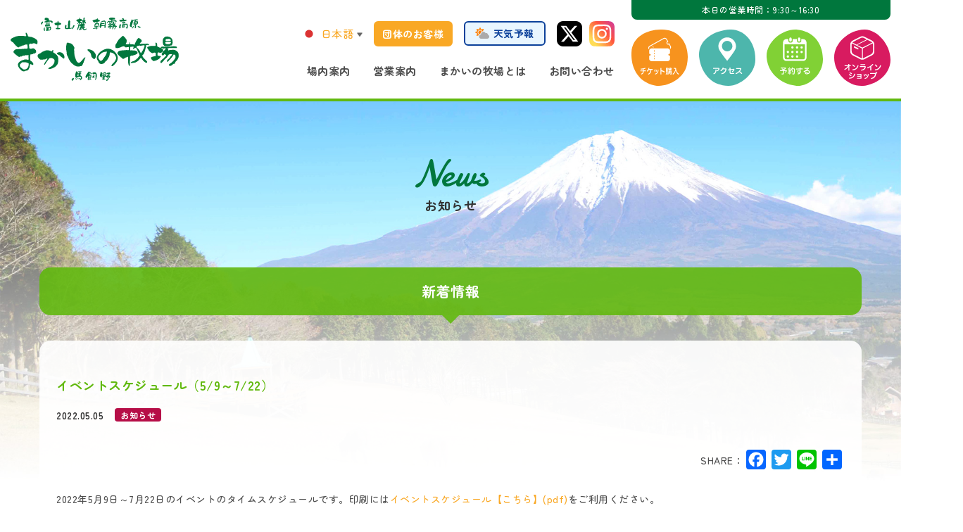

--- FILE ---
content_type: text/html; charset=UTF-8
request_url: https://www.makaino.com/news/%E3%82%A4%E3%83%99%E3%83%B3%E3%83%88%E3%82%B9%E3%82%B1%E3%82%B8%E3%83%A5%E3%83%BC%E3%83%AB%EF%BC%88220509%EF%BD%9E0722%EF%BC%89/
body_size: 11053
content:
<!DOCTYPE html>
<html lang="ja">
<head><!--onamae-->
	<meta charset="UTF-8">
    <meta content="width=1240" name="viewport">
    <meta content="IE=edge" http-equiv="X-UA-Compatible">
    
    <!-- ページタイトル --> 
    <title>イベントスケジュール（5/9～7/22） | 日本一富士山の絶景を望める静岡の牧場、まかいの牧場へようこそ！</title>
    
	<!--Webサイトの情報設定-->
    <meta content="まかいの牧場,体験型牧場,静岡県,富士宮市,富士山,朝霧高原,ドライブ,行楽,観光,テーマパーク,観光地,遊び,ジェラート,牛乳,乳搾り,乗馬,まきば,動物,ソフトクリーム,ミルク,アスレチック,ドッグラン,まかいの牧場,農園" name="keywords">
		<meta content="富士山の麓、朝霧高原に位置するまかいの牧場は自然と動物とふれあえる体験型の牧場です。自然からの恵みがいっぱいの自家製品を味わいながら、各種体験やアスレチックで心や体もリフレッシュ。人も動物も自然の一部になれる、そんな牧場で素敵な時間をお過ごしください。" name="description">
    <meta content="馬飼野牧場/朝霧ハイランド" name="author">
    
    <!--Facebook OGP最適化-->
    <meta content="日本一富士山の絶景を望める静岡の牧場、まかいの牧場へようこそ！" property="og:title">
    <meta content="富士山の麓、朝霧高原に位置するまかいの牧場は自然と動物とふれあえる体験型の牧場です。自然からの恵みがいっぱいの自家製品を味わいながら、各種体験やアスレチックで心や体もリフレッシュ。人も動物も自然の一部になれる、そんな牧場で素敵な時間をお過ごしください。" property="og:description">
    <meta content="https://www.makaino.com" property="og:url">
    <meta content="https://www.makaino.com/wp/wp-content/themes/renewal_pc/apple-touch-icon.png" property="og:image" >
    
    <!--アイコン設定-->
    <link href="https://www.makaino.com/wp/wp-content/themes/renewal_pc/favicon.png" rel="icon" type="image/png">
  	<link href="https://www.makaino.com/wp/wp-content/themes/renewal_pc/favicon.ico" rel="shortcut icon">
  	<link href="https://www.makaino.com/wp/wp-content/themes/renewal_pc/apple-touch-icon.png" rel="apple-touch-icon">
           
    <!--スタイルシート設定-->
    <link href="https://www.makaino.com/wp/wp-content/themes/renewal_pc" rel="stylesheet">
    <link href="https://www.makaino.com/wp/wp-content/themes/renewal_pc/css/layout.css" rel="stylesheet">
    <link href="https://www.makaino.com/wp/wp-content/themes/renewal_pc/css/style.css" rel="stylesheet">
  	<link href="https://www.makaino.com/wp/wp-content/themes/renewal_pc/css/slick.css" rel="stylesheet">

		
    <!--IEバグ対策-->       
    <!--[if IE]> 
        <script src="http://html5shiv.googlecode.com/svn/trunk/html5.js"></script>        
        <![endif]-->
    <!--[if lt IE 9]> 
        <script src="http://css3-mediaqueries-js.googlecode.com/svn/trunk/css3-mediaqueries.js"></script> 
        <![endif]-->
        
    <!--Googleアナリティクス-->
    <!-- Global site tag (gtag.js) - Google Analytics -->
	<script async src="https://www.googletagmanager.com/gtag/js?id=UA-61326354-2"></script>
	<script>
			window.dataLayer = window.dataLayer || [];
			function gtag(){dataLayer.push(arguments);}
			gtag('js', new Date());

			gtag('config', 'UA-61326354-2');
			gtag('config', 'G-GCMEZ4JCF9');
	</script>
		
    <meta name='robots' content='max-image-preview:large' />
<link rel='dns-prefetch' href='//static.addtoany.com' />
<link rel='dns-prefetch' href='//s.w.org' />
<script type="text/javascript">
window._wpemojiSettings = {"baseUrl":"https:\/\/s.w.org\/images\/core\/emoji\/13.1.0\/72x72\/","ext":".png","svgUrl":"https:\/\/s.w.org\/images\/core\/emoji\/13.1.0\/svg\/","svgExt":".svg","source":{"concatemoji":"https:\/\/www.makaino.com\/wp\/wp-includes\/js\/wp-emoji-release.min.js?ver=ed49a0864d4130323f3627b39857a09c"}};
/*! This file is auto-generated */
!function(e,a,t){var n,r,o,i=a.createElement("canvas"),p=i.getContext&&i.getContext("2d");function s(e,t){var a=String.fromCharCode;p.clearRect(0,0,i.width,i.height),p.fillText(a.apply(this,e),0,0);e=i.toDataURL();return p.clearRect(0,0,i.width,i.height),p.fillText(a.apply(this,t),0,0),e===i.toDataURL()}function c(e){var t=a.createElement("script");t.src=e,t.defer=t.type="text/javascript",a.getElementsByTagName("head")[0].appendChild(t)}for(o=Array("flag","emoji"),t.supports={everything:!0,everythingExceptFlag:!0},r=0;r<o.length;r++)t.supports[o[r]]=function(e){if(!p||!p.fillText)return!1;switch(p.textBaseline="top",p.font="600 32px Arial",e){case"flag":return s([127987,65039,8205,9895,65039],[127987,65039,8203,9895,65039])?!1:!s([55356,56826,55356,56819],[55356,56826,8203,55356,56819])&&!s([55356,57332,56128,56423,56128,56418,56128,56421,56128,56430,56128,56423,56128,56447],[55356,57332,8203,56128,56423,8203,56128,56418,8203,56128,56421,8203,56128,56430,8203,56128,56423,8203,56128,56447]);case"emoji":return!s([10084,65039,8205,55357,56613],[10084,65039,8203,55357,56613])}return!1}(o[r]),t.supports.everything=t.supports.everything&&t.supports[o[r]],"flag"!==o[r]&&(t.supports.everythingExceptFlag=t.supports.everythingExceptFlag&&t.supports[o[r]]);t.supports.everythingExceptFlag=t.supports.everythingExceptFlag&&!t.supports.flag,t.DOMReady=!1,t.readyCallback=function(){t.DOMReady=!0},t.supports.everything||(n=function(){t.readyCallback()},a.addEventListener?(a.addEventListener("DOMContentLoaded",n,!1),e.addEventListener("load",n,!1)):(e.attachEvent("onload",n),a.attachEvent("onreadystatechange",function(){"complete"===a.readyState&&t.readyCallback()})),(n=t.source||{}).concatemoji?c(n.concatemoji):n.wpemoji&&n.twemoji&&(c(n.twemoji),c(n.wpemoji)))}(window,document,window._wpemojiSettings);
</script>
<style type="text/css">
img.wp-smiley,
img.emoji {
	display: inline !important;
	border: none !important;
	box-shadow: none !important;
	height: 1em !important;
	width: 1em !important;
	margin: 0 0.07em !important;
	vertical-align: -0.1em !important;
	background: none !important;
	padding: 0 !important;
}
</style>
	<link rel='stylesheet' id='sbi_styles-css'  href='https://www.makaino.com/wp/wp-content/plugins/instagram-feed/css/sbi-styles.min.css?ver=6.6.1' type='text/css' media='all' />
<link rel='stylesheet' id='wp-block-library-css'  href='https://www.makaino.com/wp/wp-includes/css/dist/block-library/style.min.css?ver=ed49a0864d4130323f3627b39857a09c' type='text/css' media='all' />
<style id='global-styles-inline-css' type='text/css'>
body{--wp--preset--color--black: #000000;--wp--preset--color--cyan-bluish-gray: #abb8c3;--wp--preset--color--white: #ffffff;--wp--preset--color--pale-pink: #f78da7;--wp--preset--color--vivid-red: #cf2e2e;--wp--preset--color--luminous-vivid-orange: #ff6900;--wp--preset--color--luminous-vivid-amber: #fcb900;--wp--preset--color--light-green-cyan: #7bdcb5;--wp--preset--color--vivid-green-cyan: #00d084;--wp--preset--color--pale-cyan-blue: #8ed1fc;--wp--preset--color--vivid-cyan-blue: #0693e3;--wp--preset--color--vivid-purple: #9b51e0;--wp--preset--gradient--vivid-cyan-blue-to-vivid-purple: linear-gradient(135deg,rgba(6,147,227,1) 0%,rgb(155,81,224) 100%);--wp--preset--gradient--light-green-cyan-to-vivid-green-cyan: linear-gradient(135deg,rgb(122,220,180) 0%,rgb(0,208,130) 100%);--wp--preset--gradient--luminous-vivid-amber-to-luminous-vivid-orange: linear-gradient(135deg,rgba(252,185,0,1) 0%,rgba(255,105,0,1) 100%);--wp--preset--gradient--luminous-vivid-orange-to-vivid-red: linear-gradient(135deg,rgba(255,105,0,1) 0%,rgb(207,46,46) 100%);--wp--preset--gradient--very-light-gray-to-cyan-bluish-gray: linear-gradient(135deg,rgb(238,238,238) 0%,rgb(169,184,195) 100%);--wp--preset--gradient--cool-to-warm-spectrum: linear-gradient(135deg,rgb(74,234,220) 0%,rgb(151,120,209) 20%,rgb(207,42,186) 40%,rgb(238,44,130) 60%,rgb(251,105,98) 80%,rgb(254,248,76) 100%);--wp--preset--gradient--blush-light-purple: linear-gradient(135deg,rgb(255,206,236) 0%,rgb(152,150,240) 100%);--wp--preset--gradient--blush-bordeaux: linear-gradient(135deg,rgb(254,205,165) 0%,rgb(254,45,45) 50%,rgb(107,0,62) 100%);--wp--preset--gradient--luminous-dusk: linear-gradient(135deg,rgb(255,203,112) 0%,rgb(199,81,192) 50%,rgb(65,88,208) 100%);--wp--preset--gradient--pale-ocean: linear-gradient(135deg,rgb(255,245,203) 0%,rgb(182,227,212) 50%,rgb(51,167,181) 100%);--wp--preset--gradient--electric-grass: linear-gradient(135deg,rgb(202,248,128) 0%,rgb(113,206,126) 100%);--wp--preset--gradient--midnight: linear-gradient(135deg,rgb(2,3,129) 0%,rgb(40,116,252) 100%);--wp--preset--duotone--dark-grayscale: url('#wp-duotone-dark-grayscale');--wp--preset--duotone--grayscale: url('#wp-duotone-grayscale');--wp--preset--duotone--purple-yellow: url('#wp-duotone-purple-yellow');--wp--preset--duotone--blue-red: url('#wp-duotone-blue-red');--wp--preset--duotone--midnight: url('#wp-duotone-midnight');--wp--preset--duotone--magenta-yellow: url('#wp-duotone-magenta-yellow');--wp--preset--duotone--purple-green: url('#wp-duotone-purple-green');--wp--preset--duotone--blue-orange: url('#wp-duotone-blue-orange');--wp--preset--font-size--small: 13px;--wp--preset--font-size--medium: 20px;--wp--preset--font-size--large: 36px;--wp--preset--font-size--x-large: 42px;}.has-black-color{color: var(--wp--preset--color--black) !important;}.has-cyan-bluish-gray-color{color: var(--wp--preset--color--cyan-bluish-gray) !important;}.has-white-color{color: var(--wp--preset--color--white) !important;}.has-pale-pink-color{color: var(--wp--preset--color--pale-pink) !important;}.has-vivid-red-color{color: var(--wp--preset--color--vivid-red) !important;}.has-luminous-vivid-orange-color{color: var(--wp--preset--color--luminous-vivid-orange) !important;}.has-luminous-vivid-amber-color{color: var(--wp--preset--color--luminous-vivid-amber) !important;}.has-light-green-cyan-color{color: var(--wp--preset--color--light-green-cyan) !important;}.has-vivid-green-cyan-color{color: var(--wp--preset--color--vivid-green-cyan) !important;}.has-pale-cyan-blue-color{color: var(--wp--preset--color--pale-cyan-blue) !important;}.has-vivid-cyan-blue-color{color: var(--wp--preset--color--vivid-cyan-blue) !important;}.has-vivid-purple-color{color: var(--wp--preset--color--vivid-purple) !important;}.has-black-background-color{background-color: var(--wp--preset--color--black) !important;}.has-cyan-bluish-gray-background-color{background-color: var(--wp--preset--color--cyan-bluish-gray) !important;}.has-white-background-color{background-color: var(--wp--preset--color--white) !important;}.has-pale-pink-background-color{background-color: var(--wp--preset--color--pale-pink) !important;}.has-vivid-red-background-color{background-color: var(--wp--preset--color--vivid-red) !important;}.has-luminous-vivid-orange-background-color{background-color: var(--wp--preset--color--luminous-vivid-orange) !important;}.has-luminous-vivid-amber-background-color{background-color: var(--wp--preset--color--luminous-vivid-amber) !important;}.has-light-green-cyan-background-color{background-color: var(--wp--preset--color--light-green-cyan) !important;}.has-vivid-green-cyan-background-color{background-color: var(--wp--preset--color--vivid-green-cyan) !important;}.has-pale-cyan-blue-background-color{background-color: var(--wp--preset--color--pale-cyan-blue) !important;}.has-vivid-cyan-blue-background-color{background-color: var(--wp--preset--color--vivid-cyan-blue) !important;}.has-vivid-purple-background-color{background-color: var(--wp--preset--color--vivid-purple) !important;}.has-black-border-color{border-color: var(--wp--preset--color--black) !important;}.has-cyan-bluish-gray-border-color{border-color: var(--wp--preset--color--cyan-bluish-gray) !important;}.has-white-border-color{border-color: var(--wp--preset--color--white) !important;}.has-pale-pink-border-color{border-color: var(--wp--preset--color--pale-pink) !important;}.has-vivid-red-border-color{border-color: var(--wp--preset--color--vivid-red) !important;}.has-luminous-vivid-orange-border-color{border-color: var(--wp--preset--color--luminous-vivid-orange) !important;}.has-luminous-vivid-amber-border-color{border-color: var(--wp--preset--color--luminous-vivid-amber) !important;}.has-light-green-cyan-border-color{border-color: var(--wp--preset--color--light-green-cyan) !important;}.has-vivid-green-cyan-border-color{border-color: var(--wp--preset--color--vivid-green-cyan) !important;}.has-pale-cyan-blue-border-color{border-color: var(--wp--preset--color--pale-cyan-blue) !important;}.has-vivid-cyan-blue-border-color{border-color: var(--wp--preset--color--vivid-cyan-blue) !important;}.has-vivid-purple-border-color{border-color: var(--wp--preset--color--vivid-purple) !important;}.has-vivid-cyan-blue-to-vivid-purple-gradient-background{background: var(--wp--preset--gradient--vivid-cyan-blue-to-vivid-purple) !important;}.has-light-green-cyan-to-vivid-green-cyan-gradient-background{background: var(--wp--preset--gradient--light-green-cyan-to-vivid-green-cyan) !important;}.has-luminous-vivid-amber-to-luminous-vivid-orange-gradient-background{background: var(--wp--preset--gradient--luminous-vivid-amber-to-luminous-vivid-orange) !important;}.has-luminous-vivid-orange-to-vivid-red-gradient-background{background: var(--wp--preset--gradient--luminous-vivid-orange-to-vivid-red) !important;}.has-very-light-gray-to-cyan-bluish-gray-gradient-background{background: var(--wp--preset--gradient--very-light-gray-to-cyan-bluish-gray) !important;}.has-cool-to-warm-spectrum-gradient-background{background: var(--wp--preset--gradient--cool-to-warm-spectrum) !important;}.has-blush-light-purple-gradient-background{background: var(--wp--preset--gradient--blush-light-purple) !important;}.has-blush-bordeaux-gradient-background{background: var(--wp--preset--gradient--blush-bordeaux) !important;}.has-luminous-dusk-gradient-background{background: var(--wp--preset--gradient--luminous-dusk) !important;}.has-pale-ocean-gradient-background{background: var(--wp--preset--gradient--pale-ocean) !important;}.has-electric-grass-gradient-background{background: var(--wp--preset--gradient--electric-grass) !important;}.has-midnight-gradient-background{background: var(--wp--preset--gradient--midnight) !important;}.has-small-font-size{font-size: var(--wp--preset--font-size--small) !important;}.has-medium-font-size{font-size: var(--wp--preset--font-size--medium) !important;}.has-large-font-size{font-size: var(--wp--preset--font-size--large) !important;}.has-x-large-font-size{font-size: var(--wp--preset--font-size--x-large) !important;}
</style>
<link rel='stylesheet' id='wpt-twitter-feed-css'  href='https://www.makaino.com/wp/wp-content/plugins/wp-to-twitter/css/twitter-feed.css?ver=ed49a0864d4130323f3627b39857a09c' type='text/css' media='all' />
<link rel='stylesheet' id='addtoany-css'  href='https://www.makaino.com/wp/wp-content/plugins/add-to-any/addtoany.min.css?ver=1.16' type='text/css' media='all' />
<style id='addtoany-inline-css' type='text/css'>
.addtoany_header {display:inline-block;}
.addtoany_content {text-align:right; margin-top:0;}
</style>
<link rel='stylesheet' id='cf7cf-style-css'  href='https://www.makaino.com/wp/wp-content/plugins/cf7-conditional-fields/style.css?ver=1.9.14' type='text/css' media='all' />
<script type='text/javascript' src='https://www.makaino.com/wp/wp-includes/js/jquery/jquery.min.js?ver=3.6.0' id='jquery-core-js'></script>
<script type='text/javascript' src='https://www.makaino.com/wp/wp-includes/js/jquery/jquery-migrate.min.js?ver=3.3.2' id='jquery-migrate-js'></script>
<script type='text/javascript' id='addtoany-core-js-before'>
window.a2a_config=window.a2a_config||{};a2a_config.callbacks=[];a2a_config.overlays=[];a2a_config.templates={};a2a_localize = {
	Share: "共有",
	Save: "ブックマーク",
	Subscribe: "購読",
	Email: "メール",
	Bookmark: "ブックマーク",
	ShowAll: "すべて表示する",
	ShowLess: "小さく表示する",
	FindServices: "サービスを探す",
	FindAnyServiceToAddTo: "追加するサービスを今すぐ探す",
	PoweredBy: "Powered by",
	ShareViaEmail: "メールでシェアする",
	SubscribeViaEmail: "メールで購読する",
	BookmarkInYourBrowser: "ブラウザにブックマーク",
	BookmarkInstructions: "このページをブックマークするには、 Ctrl+D または \u2318+D を押下。",
	AddToYourFavorites: "お気に入りに追加",
	SendFromWebOrProgram: "任意のメールアドレスまたはメールプログラムから送信",
	EmailProgram: "メールプログラム",
	More: "詳細&#8230;",
	ThanksForSharing: "共有ありがとうございます !",
	ThanksForFollowing: "フォローありがとうございます !"
};
</script>
<script type='text/javascript' defer src='https://static.addtoany.com/menu/page.js' id='addtoany-core-js'></script>
<script type='text/javascript' defer src='https://www.makaino.com/wp/wp-content/plugins/add-to-any/addtoany.min.js?ver=1.1' id='addtoany-jquery-js'></script>
<link rel="https://api.w.org/" href="https://www.makaino.com/wp-json/" /><link rel="EditURI" type="application/rsd+xml" title="RSD" href="https://www.makaino.com/wp/xmlrpc.php?rsd" />
<link rel="wlwmanifest" type="application/wlwmanifest+xml" href="https://www.makaino.com/wp/wp-includes/wlwmanifest.xml" /> 

<link rel="canonical" href="https://www.makaino.com/news/%e3%82%a4%e3%83%99%e3%83%b3%e3%83%88%e3%82%b9%e3%82%b1%e3%82%b8%e3%83%a5%e3%83%bc%e3%83%ab%ef%bc%88220509%ef%bd%9e0722%ef%bc%89/" />
<link rel='shortlink' href='https://www.makaino.com/?p=50105' />
<link rel="alternate" type="application/json+oembed" href="https://www.makaino.com/wp-json/oembed/1.0/embed?url=https%3A%2F%2Fwww.makaino.com%2Fnews%2F%25e3%2582%25a4%25e3%2583%2599%25e3%2583%25b3%25e3%2583%2588%25e3%2582%25b9%25e3%2582%25b1%25e3%2582%25b8%25e3%2583%25a5%25e3%2583%25bc%25e3%2583%25ab%25ef%25bc%2588220509%25ef%25bd%259e0722%25ef%25bc%2589%2F" />
<link rel="alternate" type="text/xml+oembed" href="https://www.makaino.com/wp-json/oembed/1.0/embed?url=https%3A%2F%2Fwww.makaino.com%2Fnews%2F%25e3%2582%25a4%25e3%2583%2599%25e3%2583%25b3%25e3%2583%2588%25e3%2582%25b9%25e3%2582%25b1%25e3%2582%25b8%25e3%2583%25a5%25e3%2583%25bc%25e3%2583%25ab%25ef%25bc%2588220509%25ef%25bd%259e0722%25ef%25bc%2589%2F&#038;format=xml" />
<style type="text/css">.recentcomments a{display:inline !important;padding:0 !important;margin:0 !important;}</style>	
		    
    	
	<!--2024.7.24　TETORIタグ挿入-->
	<!-- TETORI tag www.makaino.com makaino.urkt.in -->
	<script>
	(function (w, d, s, u) {
	  // TAG VERSION 1.00
	  if (w._wsq_init_flg) {
		return false;
	  }
	  w._wsq_init_flg = true;
	  _wsq = w._wsq || (_wsq = []);
	  _wsq.push(['init', u, 2606]);
	  _wsq.push(['domain', 'www.makaino.com']);
	  _wsq.push(['domain', 'makaino.urkt.in']);
	  var a = d.createElement(s); a.async = 1; a.charset='UTF-8'; a.src = 'https://cdn.' + u + '/share/js/tracking.js';
	  var b = d.getElementsByTagName(s)[0]; b.parentNode.insertBefore(a, b);
	})(window, document, 'script', 'tetori.link');
	</script>
	<!--2024.7.24　TETORIタグ挿入ここまで-->
	
	
</head>
<body itemscope="itemscope" itemtype="http://schema.org/WebPage">
<!-- BEGIN[GLOBAL HEADER] -->
<header id="global_header" class="global_header" role="banner" itemscope="itemscope" itemtype="http://schema.org/WPHeader">
	
	<div class="header_contents">
		
        <h1 class="header_title"><a href="https://www.makaino.com">まかいの牧場</a></h1>
    		
    		<!-- BEGIN[GLOBAL NAV] -->
		<nav id="global_nav" class="global_nav clearfix" role="navigation" itemscope="itemscope" itemtype="http://scheme.org/SiteNavigationElement">
			
			<div class="global_nav_contents clearfix">
								<p class="open_close">本日の営業時間：9:30～16:30</p>
								<div class="flex_box">
					<div class="nav_contents_left">
						<ul class="btn_list01 clearfix">
              <li><div class="gtranslate_wrapper" id="gt-wrapper-74948154"></div></li>
							<li><a class="button" href="https://www.makaino.com/guide/group/">団体のお客様</a></li>
							<li class="weather"><a class="button" href="https://weathernews.jp/onebox/35.337003/138.583718/q=%E3%81%BE%E3%81%8B%E3%81%84%E3%81%AE%E7%89%A7%E5%A0%B4%EF%BC%88%E9%9D%99%E5%B2%A1%E7%9C%8C%EF%BC%89&v=dd181ffbfa46183234fa9faa1199729062d3a4ee2f6a8d7108a37471aa49ee57&temp=Temp.c&lang=ja" target="_blank"><!--<i class="fas fa-sun"></i>--><!--<i class="fas fa-cloud-sun"></i>-->天気予報</a></li>
							<li class="tw"><a href="https://twitter.com/makaino_farm" target="_blank">Twitter</a></li>
							<li class="ig"><a href="https://www.instagram.com/makainofarm_official/?hl=ja" target="_blank">Instagram</a></li>
						</ul>

						<ul class="menu_list clearfix">
														<li class=""><a href="https://www.makaino.com/introduction/">場内案内</a></li>
							<li class=""><a href="https://www.makaino.com/guide/">営業案内</a></li>
							<!--<li class=""><a href="https://www.makaino.com/about/">まかいの牧場とは</a></li>-->
							<li class=""><a href="https://www.makaino.com/about/">まかいの牧場とは</a></li>
							<li class=""><a href="https://www.makaino.com/contact/">お問い合わせ</a></li>
						</ul>

					</div>

					<div class="nav_contents_right">
						<ul class="btn_list02 clearfix">
							<li class="ticket"><a href="https://www.asoview.com/channel/tickets/DbZwYWcHJT/" target="_blank">チケット購入</a></li>
							<li class="access"><a href="https://www.makaino.com/access/">アクセス</a></li>
							<li class="reserve"><a href="https://www.makaino.com/reserve/">予約する</a></li>
							<li class="onlineshop"><a href="http://makaino.shop-pro.jp/" target="_blank">オンラインショップ</a></li>
						</ul>

					</div>
				</div>
				
			</div>
		</nav>
		<!-- END[GLOBAL NAV] -->
    		
	</div>
	
</header>
<!-- END[GLOBAL HEADER] -->

	
<!--2023.2.27 右固定バナーエリア追加-->
	

	
<!-- BEGIN[MAIN CONTENT] -->
<main id="main_content" class="main_content subpage" role="main" itemprop="mainContentOfPage" itemscope="itemscope" itemtype="http://schema.org/Blog">

		<!--お知らせヘッダー-->
		<!--お知らせヘッダー-->
	
		



<h1 class="page_title">News<span>お知らせ</span></h1>
          

<h2 class="page_sub_title">新着情報</h2>

<section class="wrapper news_single">
	<div class="inner">
		<!--topicpass-->
				<!--topicpass-->
		
				<article class="post_contents clearfix">
			<div class="post_title">
				<h2>イベントスケジュール（5/9～7/22）</h2>
				<p class="label">
					<time>2022.05.05</time>
					<span class="category">お知らせ</span>
				</p>
			</div>
		
			<div class="editor_area">
					<div class="addtoany_share_save_container addtoany_content addtoany_content_top"><div class="addtoany_header">SHARE：</div><div class="a2a_kit a2a_kit_size_28 addtoany_list" data-a2a-url="https://www.makaino.com/news/%e3%82%a4%e3%83%99%e3%83%b3%e3%83%88%e3%82%b9%e3%82%b1%e3%82%b8%e3%83%a5%e3%83%bc%e3%83%ab%ef%bc%88220509%ef%bd%9e0722%ef%bc%89/" data-a2a-title="イベントスケジュール（5/9～7/22）"><a class="a2a_button_facebook" href="https://www.addtoany.com/add_to/facebook?linkurl=https%3A%2F%2Fwww.makaino.com%2Fnews%2F%25e3%2582%25a4%25e3%2583%2599%25e3%2583%25b3%25e3%2583%2588%25e3%2582%25b9%25e3%2582%25b1%25e3%2582%25b8%25e3%2583%25a5%25e3%2583%25bc%25e3%2583%25ab%25ef%25bc%2588220509%25ef%25bd%259e0722%25ef%25bc%2589%2F&amp;linkname=%E3%82%A4%E3%83%99%E3%83%B3%E3%83%88%E3%82%B9%E3%82%B1%E3%82%B8%E3%83%A5%E3%83%BC%E3%83%AB%EF%BC%885%2F9%EF%BD%9E7%2F22%EF%BC%89" title="Facebook" rel="nofollow noopener" target="_blank"></a><a class="a2a_button_twitter" href="https://www.addtoany.com/add_to/twitter?linkurl=https%3A%2F%2Fwww.makaino.com%2Fnews%2F%25e3%2582%25a4%25e3%2583%2599%25e3%2583%25b3%25e3%2583%2588%25e3%2582%25b9%25e3%2582%25b1%25e3%2582%25b8%25e3%2583%25a5%25e3%2583%25bc%25e3%2583%25ab%25ef%25bc%2588220509%25ef%25bd%259e0722%25ef%25bc%2589%2F&amp;linkname=%E3%82%A4%E3%83%99%E3%83%B3%E3%83%88%E3%82%B9%E3%82%B1%E3%82%B8%E3%83%A5%E3%83%BC%E3%83%AB%EF%BC%885%2F9%EF%BD%9E7%2F22%EF%BC%89" title="Twitter" rel="nofollow noopener" target="_blank"></a><a class="a2a_button_line" href="https://www.addtoany.com/add_to/line?linkurl=https%3A%2F%2Fwww.makaino.com%2Fnews%2F%25e3%2582%25a4%25e3%2583%2599%25e3%2583%25b3%25e3%2583%2588%25e3%2582%25b9%25e3%2582%25b1%25e3%2582%25b8%25e3%2583%25a5%25e3%2583%25bc%25e3%2583%25ab%25ef%25bc%2588220509%25ef%25bd%259e0722%25ef%25bc%2589%2F&amp;linkname=%E3%82%A4%E3%83%99%E3%83%B3%E3%83%88%E3%82%B9%E3%82%B1%E3%82%B8%E3%83%A5%E3%83%BC%E3%83%AB%EF%BC%885%2F9%EF%BD%9E7%2F22%EF%BC%89" title="Line" rel="nofollow noopener" target="_blank"></a><a class="a2a_dd addtoany_share_save addtoany_share" href="https://www.addtoany.com/share"></a></div></div><p>2022年5月9日～7月22日のイベントのタイムスケジュールです。印刷には<a href="https://www.makaino.com/wp/wp-content/uploads/2022/04/1528d0d5e868a0b44c325c0291e1d046.pdf">イベントスケジュール【こちら】(pdf)</a>をご利用ください。</p>
<p>&nbsp;</p>
<p><strong>※5/10(火)は休業いたします</strong></p>
<p><a href="https://www.makaino.com/wp/wp-content/uploads/2022/04/1528d0d5e868a0b44c325c0291e1d046.jpg"><img class="alignnone size-full wp-image-50106" src="https://www.makaino.com/wp/wp-content/uploads/2022/04/1528d0d5e868a0b44c325c0291e1d046.jpg" alt="" width="1040" height="720" srcset="https://www.makaino.com/wp/wp-content/uploads/2022/04/1528d0d5e868a0b44c325c0291e1d046.jpg 1040w, https://www.makaino.com/wp/wp-content/uploads/2022/04/1528d0d5e868a0b44c325c0291e1d046-320x222.jpg 320w, https://www.makaino.com/wp/wp-content/uploads/2022/04/1528d0d5e868a0b44c325c0291e1d046-670x464.jpg 670w" sizes="(max-width: 1040px) 100vw, 1040px" /></a></p>
<p>※感染状況により、急遽イベントを中止・変更する場合がございます。</p>
<p>&nbsp;</p>
<h3>この時期だけの限定体験＆限定メニュー</h3>
<h4>夏野菜収穫体験</h4>
<p>今日は何がとれるかな？畑で自分で採る夏野菜は格別！<br />
※日によって採れる野菜が異なります<br />
【期間】7月の土日祝日　※収穫物が無くなり次第終了、雨天中止<br />
【時間】11:30<br />
【場所】乳しぼり会場<br />
【料金】100円～</p>
<p><a href="https://www.makaino.com/wp/wp-content/uploads/2020/07/5AE14A22-3714-460C-ABFC-2315F5ABD440.jpeg"><img loading="lazy" class="alignnone wp-image-33639 size-medium" src="https://www.makaino.com/wp/wp-content/uploads/2020/07/5AE14A22-3714-460C-ABFC-2315F5ABD440-320x315.jpeg" alt="" width="320" height="315" srcset="https://www.makaino.com/wp/wp-content/uploads/2020/07/5AE14A22-3714-460C-ABFC-2315F5ABD440-320x315.jpeg 320w, https://www.makaino.com/wp/wp-content/uploads/2020/07/5AE14A22-3714-460C-ABFC-2315F5ABD440-670x660.jpeg 670w, https://www.makaino.com/wp/wp-content/uploads/2020/07/5AE14A22-3714-460C-ABFC-2315F5ABD440-90x90.jpeg 90w, https://www.makaino.com/wp/wp-content/uploads/2020/07/5AE14A22-3714-460C-ABFC-2315F5ABD440.jpeg 928w" sizes="(max-width: 320px) 100vw, 320px" /></a></p>
<p>&nbsp;</p>
			</div>			

			
		</article>
		

		<p class="link_btn"><a class="button" href="#" onclick="window.history.back(); return false;"><i class="fas fa-undo-alt"></i>  一つ前に戻る</a></p>
		
		
	</div>
</section>

</main>
<!-- END[MAIN CONTENT] -->



<!-- BEGIN[GLOBAL FOOTER] -->
<footer id="global_footer" class="global_footer" role="contentinfo">

	<!--footer_contents-->
	<div class="footer_contents clearfix">
    
						<!--footer_reserve-->
			<div class="footer_reserve clearfix">
				<div class="inner">
					<h2 class="footer_reserve_title">Reserve<span>予約する</span></h2>

					<ul class="list_reserve_menu clearfix">
						<li>
							<a href="https://www.makaino.com/reserve/#rs_ebike">
								<figure>
									<img src="https://www.makaino.com/wp/wp-content/themes/renewal_pc/images/common/img_reserve_e-bike.jpg" alt="E-BIKE(イーバイク)貸出し">
								</figure>
								<h3>E-BIKE(イーバイク)貸出し</h3>
							</a>
						</li>
						<li>
							<a href="https://www.makaino.com/reserve/#rs_buggy">
								<figure>
									<img src="https://www.makaino.com/wp/wp-content/themes/renewal_pc/images/common/img_reserve_buggy.jpg" alt="バギー体験">
								</figure>
								<h3>バギー体験</h3>
							</a>
						</li>
						<li>
							<a href="https://www.makaino.com/reserve/#rs_glamping">
								<figure>
									<img src="https://www.makaino.com/wp/wp-content/themes/renewal_pc/images/common/img_reserve_glamping.jpg" alt="グランピング">
								</figure>
								<h3>グランピング</h3>
							</a>
						</li>
						<!--<li>
							<a href="https://www.makaino.com/reserve/#rs_pfc">
								<figure>
									<img src="https://www.makaino.com/wp/wp-content/themes/renewal_pc/images/common/img_reserve_farmcamp.jpg" alt="Premium Farm Camp">
								</figure>
								<h3>Premium Farm Camp</h3>
							</a>
						</li>-->
					</ul>
				</div>
			</div>
			<!--footer_reserve-->
			
			<!--footer_info_bnr-->
			<div class="footer_info_bnr">
				<div class="inner">
					<ul class="info_bnr_slider clearfix">
						
												                
						<li><a href="https://asoview-trip.com/article/11968/" target="_blank">
							<figure>
								<img width="230" height="120" src="https://www.makaino.com/wp/wp-content/uploads/2018/06/4ac44fb4a7dc7014845950b434e56069-230x120.jpg" class="attachment-banner_thumb size-banner_thumb" alt="" loading="lazy" srcset="https://www.makaino.com/wp/wp-content/uploads/2018/06/4ac44fb4a7dc7014845950b434e56069-230x120.jpg 230w, https://www.makaino.com/wp/wp-content/uploads/2018/06/4ac44fb4a7dc7014845950b434e56069-320x167.jpg 320w, https://www.makaino.com/wp/wp-content/uploads/2018/06/4ac44fb4a7dc7014845950b434e56069-670x350.jpg 670w" sizes="(max-width: 230px) 100vw, 230px" />							</figure>
							<h3>【外部記事リンク】</h3></a>
						</li>
						                
						<li><a href="http://factory.makaino.com/" target="_blank">
							<figure>
								<img width="230" height="120" src="https://www.makaino.com/wp/wp-content/uploads/2016/01/DSC_0533-230x120.jpg" class="attachment-banner_thumb size-banner_thumb" alt="" loading="lazy" srcset="https://www.makaino.com/wp/wp-content/uploads/2016/01/DSC_0533-230x120.jpg 230w, https://www.makaino.com/wp/wp-content/uploads/2016/01/DSC_0533-320x167.jpg 320w, https://www.makaino.com/wp/wp-content/uploads/2016/01/DSC_0533-670x350.jpg 670w, https://www.makaino.com/wp/wp-content/uploads/2016/01/DSC_0533-1536x802.jpg 1536w, https://www.makaino.com/wp/wp-content/uploads/2016/01/DSC_0533-2048x1069.jpg 2048w" sizes="(max-width: 230px) 100vw, 230px" />							</figure>
							<h3>自社工場　らくのうFactory</h3></a>
						</li>
						                
						<li><a href="https://www.yokohamaymca.org/fujisan-global/notice/makainoplan/" target="_blank">
							<figure>
								<img width="230" height="120" src="https://www.makaino.com/wp/wp-content/uploads/2025/12/banner-230x120.jpg" class="attachment-banner_thumb size-banner_thumb" alt="" loading="lazy" />							</figure>
							<h3>宿泊プラン</h3></a>
						</li>
						                
						<li><a href="https://www.nikkotaxi.jp/sightseeing/fujisanwestside" target="_blank">
							<figure>
								<img width="230" height="120" src="https://www.makaino.com/wp/wp-content/uploads/2025/06/d8fd62bee42a36c5ea6e139d41c376ef-230x120.jpg" class="attachment-banner_thumb size-banner_thumb" alt="" loading="lazy" srcset="https://www.makaino.com/wp/wp-content/uploads/2025/06/d8fd62bee42a36c5ea6e139d41c376ef-230x120.jpg 230w, https://www.makaino.com/wp/wp-content/uploads/2025/06/d8fd62bee42a36c5ea6e139d41c376ef-320x167.jpg 320w, https://www.makaino.com/wp/wp-content/uploads/2025/06/d8fd62bee42a36c5ea6e139d41c376ef-670x350.jpg 670w, https://www.makaino.com/wp/wp-content/uploads/2025/06/d8fd62bee42a36c5ea6e139d41c376ef.jpg 920w" sizes="(max-width: 230px) 100vw, 230px" />							</figure>
							<h3>東京発！日帰り観光タクシー</h3></a>
						</li>
						                
						<li><a href="https://camspo.com/?utm_source=makaino&utm_medium=banner&utm_campaign=camspo" target="_blank">
							<figure>
								<img width="230" height="120" src="https://www.makaino.com/wp/wp-content/uploads/2022/10/camspo_makaino-230x120.png" class="attachment-banner_thumb size-banner_thumb" alt="" loading="lazy" />							</figure>
							<h3>食のマルシェとE-BIKE体験</h3></a>
						</li>
						                
						<li><a href="https://takarush.jp/kids/lp/02/" target="_blank">
							<figure>
								<img width="230" height="120" src="https://www.makaino.com/wp/wp-content/uploads/2019/06/makai_banner.jpg" class="attachment-banner_thumb size-banner_thumb" alt="" loading="lazy" />							</figure>
							<h3>広大な牧場でお宝を見つけ出そう！</h3></a>
						</li>
																		
						
						
					</ul>
				</div>
			</div>			
			<!--footer_info_bnr-->
      			
			<!--footer_info_text-->
			<div class="footer_info_text clearfix">
				<div class="inner">
				
				<p id="page-top"><a href="#wrap">ページ上部に戻る</a></p>	

					<h2 class="footer_logo"><a href="https://www.makaino.com/">馬飼野牧場</a></h2>
          <p class="btn_footer_ticket"><a href="https://www.asoview.com/channel/tickets/DbZwYWcHJT/" target="_blank">Webチケット購入はこちら</a></p>
					<address>
						<p>〒418-0104　静岡県富士宮市内野1327-1</p>
						<p>TEL.0544-54-0342　FAX.0544-29-1027　E-mail：<a href="m&#97;i&#108;t&#111;:&#105;&#110;&#102;o&#64;m&#97;&#107;&#97;&#105;&#110;&#111;&#46;&#99;&#111;&#109;">&#105;&#110;&#102;o&#64;m&#97;&#107;&#97;&#105;&#110;&#111;&#46;&#99;&#111;&#109;</a></p>
						<p>【動物取扱業】 展225807028　2007.6.1/2027.5.31/新海貴志</p>
					</address>
				</div>
				
				<p class="copyright"><i class="far fa-copyright"></i>2026　Asagiri Highland Co.,Ltd.</p>
				
			</div>			
			<!--footer_info_text-->
		
		
	</div>
	<!--footer_contents-->

</footer>
<!-- END[GLOBAL FOOTER] -->

<!-- BEGIN[JAVASCRIPT] -->

<!-- pagetopボタン --> 
<script type="text/javascript">
jQuery(function($) {
	var showFlag = false;
	var topBtn = $('#page-top');    
	topBtn.css('bottom', '-1px');
	
	//スクロールしてトップ
	topBtn.click(function () {
		$('body,html').animate({
			scrollTop: 0
		}, 500);
		return false;
	});
});
</script>

<!--matchHeight-->
<script src="https://www.makaino.com/wp/wp-content/themes/renewal_pc/js/jquery.matchHeight.js"></script>
<script type="text/javascript">
  jQuery(function() {
			jQuery('.matchheight').matchHeight();
	});
</script>

<!--アンカーリンク用-->
<script type="text/javascript">
jQuery( window ).on( 'load', function() {
  id    = location.hash;
  speed = 0;
  headerHight = 230; // 固定ヘッダーの高さ
  if ( '' != id ) {
    pos = jQuery( id ).offset().top - headerHight;
    jQuery( 'html' ).animate({ scrollTop: pos }, speed );
  }
});
</script>

<!--slick-->
<script src="https://www.makaino.com/wp/wp-content/themes/renewal_pc/js/slick.js"></script>

<script>
jQuery('.top_mainslider').slick({
	autoplay:true,
	autoplaySpeed:4000,
	speed: 1500,
	dots:true,
	arrows:false,
	pauseOnHover:false,
});
</script>

<script>
jQuery('.top_info_eventlist').slick({
	dots: false,
	dotsClass: 'slide-dots',
	infinite: true,
	autoplay: true,
	autoplaySpeed:4000,
	speed: 1500,
	slidesToShow: 3,
	slidesToScroll: 1,
    prevArrow: '<i class="fas fa-chevron-left slide-arrow prev-arrow"></i>',
    nextArrow: '<i class="fas fa-chevron-right slide-arrow next-arrow"></i>',
	variableWidth:true,
	pauseOnHover:false,
});
</script>

<script>
jQuery('.info_bnr_slider').slick({
	dots: false,
	dotsClass: 'slide-dots',
	infinite: true,
	autoplay: true,
	autoplaySpeed:4000,
	speed: 1500,
	slidesToShow: 5,
	slidesToScroll: 1,
    prevArrow: '<i class="fas fa-chevron-left slide-arrow prev-arrow"></i>',
    nextArrow: '<i class="fas fa-chevron-right slide-arrow next-arrow"></i>',
	variableWidth:true,
	pauseOnHover:false,
});
</script>



<!-- END[JAVASCRIPT] -->

<!-- Instagram Feed JS -->
<script type="text/javascript">
var sbiajaxurl = "https://www.makaino.com/wp/wp-admin/admin-ajax.php";
</script>
<script type='text/javascript' id='wpcf7cf-scripts-js-extra'>
/* <![CDATA[ */
var wpcf7cf_global_settings = {"ajaxurl":"https:\/\/www.makaino.com\/wp\/wp-admin\/admin-ajax.php"};
/* ]]> */
</script>
<script type='text/javascript' src='https://www.makaino.com/wp/wp-content/plugins/cf7-conditional-fields/js/scripts.js?ver=1.9.14' id='wpcf7cf-scripts-js'></script>
<script type='text/javascript' id='gt_widget_script_74948154-js-before'>
window.gtranslateSettings = /* document.write */ window.gtranslateSettings || {};window.gtranslateSettings['74948154'] = {"default_language":"ja","languages":["zh-CN","zh-TW","en","fr","de","hi","it","ja","ko","ms"],"url_structure":"none","native_language_names":1,"flag_style":"2d","flag_size":24,"wrapper_selector":"#gt-wrapper-74948154","alt_flags":[],"horizontal_position":"inline","flags_location":"\/wp\/wp-content\/plugins\/gtranslate\/flags\/"};
</script><script src="https://www.makaino.com/wp/wp-content/plugins/gtranslate/js/popup.js?ver=ed49a0864d4130323f3627b39857a09c" data-no-optimize="1" data-no-minify="1" data-gt-orig-url="/news/%E3%82%A4%E3%83%99%E3%83%B3%E3%83%88%E3%82%B9%E3%82%B1%E3%82%B8%E3%83%A5%E3%83%BC%E3%83%AB%EF%BC%88220509%EF%BD%9E0722%EF%BC%89/" data-gt-orig-domain="www.makaino.com" data-gt-widget-id="74948154" defer></script></body>
</html>


--- FILE ---
content_type: text/html; charset=UTF-8
request_url: https://www.makaino.com/wp/wp-content/themes/renewal_pc
body_size: 118
content:
<br />
<b>Fatal error</b>:  Uncaught Error: Call to undefined function get_header() in /home/adline07/makaino.com/public_html/wp/wp-content/themes/renewal_pc/index.php:1
Stack trace:
#0 {main}
  thrown in <b>/home/adline07/makaino.com/public_html/wp/wp-content/themes/renewal_pc/index.php</b> on line <b>1</b><br />


--- FILE ---
content_type: image/svg+xml
request_url: https://www.makaino.com/wp/wp-content/themes/renewal_pc/images/common/icon_instagram.svg
body_size: 765
content:
<svg xmlns="http://www.w3.org/2000/svg" xmlns:xlink="http://www.w3.org/1999/xlink" viewBox="0 0 36 36"><defs><style>.cls-1{fill:url(#名称未設定グラデーション_2);}.cls-2{fill:#fff;}</style><linearGradient id="名称未設定グラデーション_2" x1="-1501.19" y1="2821.39" x2="-1500.46" y2="2822.19" gradientTransform="translate(-110987.47 -63440.87) rotate(-90) scale(42.28 39.34)" gradientUnits="userSpaceOnUse"><stop offset="0" stop-color="#fd5"/><stop offset="0.5" stop-color="#ff543e"/><stop offset="1" stop-color="#c837ab"/></linearGradient></defs><g id="レイヤー_2" data-name="レイヤー 2"><g id="main"><path class="cls-1" d="M2.35,2.5C-.47,5.43.1,8.54.1,18c0,7.86-1.37,15.73,5.81,17.58,2.23.57,22.07.57,24.31,0,3-.77,5.41-3.2,5.75-7.42,0-.59,0-19.71,0-20.32C35.61,3.34,32.84.75,29.19.22A31.68,31.68,0,0,0,23.9.06C8.69.06,5.35-.61,2.35,2.5Z"/><path class="cls-2" d="M18.05,4.75c-5.43,0-10.59-.48-12.56,4.57-.81,2.09-.69,4.8-.69,8.68,0,3.41-.11,6.61.69,8.68,2,5.06,7.17,4.58,12.56,4.58,5.2,0,10.56.54,12.55-4.58.82-2.11.7-4.78.7-8.68,0-5.17.28-8.52-2.23-11s-6-2.23-11-2.23ZM16.86,7.14c11.33,0,12.77-1.28,12,16.21-.29,6.19-5,5.51-10.79,5.51C7.49,28.86,7.19,28.56,7.19,18S8,7.15,16.86,7.14Zm8.26,2.2a1.59,1.59,0,1,0,1.59,1.59A1.59,1.59,0,0,0,25.12,9.34ZM18.05,11.2a6.81,6.81,0,1,0,6.8,6.8,6.81,6.81,0,0,0-6.8-6.8Zm0,2.39c5.84,0,5.85,8.83,0,8.83S12.2,13.59,18.05,13.59Z"/></g></g></svg>

--- FILE ---
content_type: image/svg+xml
request_url: https://www.makaino.com/wp/wp-content/themes/renewal_pc/images/common/icon_twitter.svg
body_size: 508
content:
<?xml version="1.0" encoding="utf-8"?>
<!-- Generator: Adobe Illustrator 28.3.0, SVG Export Plug-In . SVG Version: 6.00 Build 0)  -->
<svg version="1.1" id="レイヤー_1" xmlns="http://www.w3.org/2000/svg" xmlns:xlink="http://www.w3.org/1999/xlink" x="0px"
	 y="0px" viewBox="0 0 36 36" style="enable-background:new 0 0 36 36;" xml:space="preserve">
<g>
	<polygon points="10,8.9 23.8,27 25.9,27 12.3,8.9 	"/>
	<path d="M27,0H9C4,0,0,4,0,9v18c0,5,4,9,9,9h18c5,0,9-4,9-9V9C36,4,32,0,27,0z M22.8,29.3l-6-7.9l-6.9,7.9H6L15,19.1L5.6,6.8h7.9
		l5.4,7.2l6.3-7.2H29l-8.3,9.5l9.8,13H22.8z"/>
</g>
</svg>


--- FILE ---
content_type: image/svg+xml
request_url: https://www.makaino.com/wp/wp-content/themes/renewal_pc/images/common/figure_footer_left.svg
body_size: 5441
content:
<svg xmlns="http://www.w3.org/2000/svg" xmlns:xlink="http://www.w3.org/1999/xlink" viewBox="0 0 94.04 95.62"><defs><style>.cls-1{fill:none;}.cls-2{clip-path:url(#clip-path);}.cls-3{fill:#00773d;}</style><clipPath id="clip-path" transform="translate(0.31 -0.28)"><rect class="cls-1" width="94" height="92"/></clipPath></defs><g id="レイヤー_2" data-name="レイヤー 2"><g id="main"><g class="cls-2"><path class="cls-3" d="M72.47,82a8.38,8.38,0,0,0,7.85-1.42c-.66-3.14-1.52-5-4.75-6.19s-6.45.73-9.31,1.89A11.13,11.13,0,0,0,72.47,82Z" transform="translate(0.31 -0.28)"/><path class="cls-3" d="M88.14,81.18a7.72,7.72,0,0,1-8.65-.38c.46-3.17,1.2-5.07,4.35-6.48s7,.14,9.9,1.12C92.06,77.91,90.75,79.63,88.14,81.18Z" transform="translate(0.31 -0.28)"/><path class="cls-3" d="M79.15,78.93a1.21,1.21,0,0,0,.13.13l.16.15.23.29a4.87,4.87,0,0,1,.46.78,6.48,6.48,0,0,1,.37,1.08,11.71,11.71,0,0,1,.27,2.75,20.57,20.57,0,0,1-.3,3.09A30.67,30.67,0,0,1,79,92.79a19.06,19.06,0,0,1-.8,1.8c-.23.43-.4.7-.4.7l0,0a1.27,1.27,0,0,1-2.13-1.39l.06-.09s.12-.16.34-.49a14.82,14.82,0,0,0,.81-1.5,28.14,28.14,0,0,0,1.9-5A21.55,21.55,0,0,0,79.28,84a10.58,10.58,0,0,0,0-2.43,6.29,6.29,0,0,0-.19-.91,3.8,3.8,0,0,0-.26-.64l-.11-.21-.14-.17-.11-.15a.43.43,0,0,1,.63-.57Z" transform="translate(0.31 -0.28)"/><path class="cls-3" d="M43.37,47.49C47.32,38.71,50.69,33,58,28.58c-8.33,2.69-12.17,8.65-16.41,15.81C42.51,45.11,42.43,46.78,43.37,47.49Z" transform="translate(0.31 -0.28)"/><path class="cls-3" d="M44,62.72c5.7-9.55,10.26-15.78,18.76-20.5-9.32,2.86-14.42,9.32-20.14,17.09C43.48,60.1,43.11,61.93,44,62.72Z" transform="translate(0.31 -0.28)"/><path class="cls-3" d="M42.52,55.63C33.67,47.66,27,42.64,16.6,40c10.74.65,18,5.77,26.4,12C42.29,53,43.22,54.66,42.52,55.63Z" transform="translate(0.31 -0.28)"/><path class="cls-3" d="M41.22,38c-3.4-4.41-6-7.23-10.62-8.94,4.9.7,7.83,3.58,11.15,7.09C41.34,36.6,41.63,37.5,41.22,38Z" transform="translate(0.31 -0.28)"/><path class="cls-3" d="M38.17,94.22c4.9-30.69,4.24-48.95,2.68-73.19,3.86,15.92,6.82,47,4.48,73.18Z" transform="translate(0.31 -0.28)"/><path class="cls-3" d="M64.42,40.32A13,13,0,0,1,66,39.18l1.08-.56c.38-.17.78-.31,1.17-.46l.59-.23.61-.17c.4-.1.78-.23,1.17-.29l1.12-.18a9.26,9.26,0,0,1,1,0,8,8,0,0,1,.85,0l.65.08.57.06s0,0,0,0,0,0,0,0h-.57l-.65,0a5.07,5.07,0,0,0-.83.07,7.14,7.14,0,0,0-1,.13l-1.08.24c-.37.09-.74.24-1.12.36l-.57.2-.55.26c-.37.18-.74.33-1.09.54l-1,.59a9.33,9.33,0,0,0-.94.56c-.3.19-.58.36-.85.51l-.38.25c0,.06,0,.12,0,.19a11,11,0,0,0,8,.29c2.72-1,5-3.29,8.07-3.65-2.46-1.07-5.52-4-9.61-3C68.16,35.51,65.31,37.34,64.42,40.32Z" transform="translate(0.31 -0.28)"/><path class="cls-3" d="M39.07,12.32a10.22,10.22,0,0,1-.19-1.57c0-.31,0-.64,0-1s.07-.66.11-1l.06-.5c0-.16.08-.33.11-.49a9.23,9.23,0,0,1,.24-.94l.3-.85a6.18,6.18,0,0,1,.34-.73,6.48,6.48,0,0,1,.33-.6l.29-.42c.16-.24.26-.37.26-.37a0,0,0,0,1,0,0,0,0,0,0,1,0,0s-.08.15-.23.4l-.26.45c-.1.17-.16.39-.26.61S40,5.83,40,6.1s-.15.56-.23.85-.11.61-.17.92c0,.16-.05.32-.07.48l0,.48c0,.33-.05.65,0,1s0,.63,0,.93,0,.59,0,.88,0,.53,0,.78l0,.36.12.09a8.74,8.74,0,0,0,3.23-5.52c.35-2.27-.41-4.77.47-7-1.67,1.33-4.85,2.39-5.74,5.61A6.72,6.72,0,0,0,39.07,12.32Z" transform="translate(0.31 -0.28)"/><path class="cls-3" d="M50,56.66a11.1,11.1,0,0,1,1.65.56l1,.49c.32.17.62.39.94.59l.46.3.43.34c.28.23.57.44.82.68l.7.71a5.72,5.72,0,0,1,.56.7,5.1,5.1,0,0,1,.44.61l.28.49c.16.28.24.44.24.44s0,0,0,0a0,0,0,0,1,0,0l-.28-.41-.32-.47a5.76,5.76,0,0,0-.48-.56,7,7,0,0,0-.6-.63L55,59.89c-.25-.22-.55-.4-.83-.61l-.44-.3-.46-.26c-.32-.16-.63-.36-1-.5l-.94-.41a9.5,9.5,0,0,0-.89-.38l-.8-.34-.37-.15-.15.08a9.67,9.67,0,0,0,3.93,5.86c2.09,1.44,4.94,1.89,6.76,3.85-.5-2.29,0-6-2.8-8.39A7.4,7.4,0,0,0,50,56.66Z" transform="translate(0.31 -0.28)"/><path class="cls-3" d="M42.17,17.19a11.86,11.86,0,0,1,.91-1.63l.69-.92c.25-.3.54-.58.81-.87l.4-.44.44-.39c.31-.25.58-.52.88-.73l.88-.61a7.2,7.2,0,0,1,.85-.46,5.84,5.84,0,0,1,.72-.35l.59-.2.5-.18a0,0,0,0,1,0,0,.05.05,0,0,1,0,0l-.49.22-.57.25a5.85,5.85,0,0,0-.68.41,6.39,6.39,0,0,0-.77.51l-.82.65c-.28.22-.53.5-.8.76l-.41.41-.36.44c-.23.31-.49.59-.7.9l-.62.92c-.22.28-.38.59-.57.87s-.34.54-.51.78-.15.24-.22.36,0,.12,0,.18a10.35,10.35,0,0,0,6.94-3c1.92-1.93,2.93-4.86,5.35-6.41-2.52.1-6.3-1.1-9.4,1.37A8,8,0,0,0,42.17,17.19Z" transform="translate(0.31 -0.28)"/><path class="cls-3" d="M59.36,45.58a12.82,12.82,0,0,1,1.75-.17l1.08.05c.37,0,.74.11,1.11.16l.55.08.54.14c.35.1.71.16,1,.28l.94.36a7.42,7.42,0,0,1,.8.41,4.83,4.83,0,0,1,.66.38l.47.34.41.3a0,0,0,0,1,0,.05h0l-.43-.26-.49-.3a5.43,5.43,0,0,0-.68-.32,8.06,8.06,0,0,0-.81-.32l-.93-.29c-.33-.1-.68-.14-1-.21l-.53-.1-.53,0c-.37,0-.72-.06-1.08-.06h-1c-.34,0-.66,0-1,0l-.88,0-.4,0-.12.14A9.77,9.77,0,0,0,64.82,50c2.52.46,5.33-.31,7.83.73-1.43-1.9-2.51-5.47-6.07-6.55A7.5,7.5,0,0,0,59.36,45.58Z" transform="translate(0.31 -0.28)"/><path class="cls-3" d="M53.58,50.45a8.71,8.71,0,0,1,1.34,0l.81.12c.27,0,.55.14.82.2l.41.11.4.15c.26.1.52.18.76.29l.68.35c.22.11.4.26.58.37a5,5,0,0,1,.46.34l.33.3.29.26s0,0,0,0h0l-.3-.23-.35-.27a5.06,5.06,0,0,0-.48-.29,6.49,6.49,0,0,0-.59-.31L58,51.6c-.23-.1-.5-.16-.75-.24l-.39-.12-.41-.08c-.27,0-.53-.1-.8-.13L54.87,51a6.32,6.32,0,0,0-.74-.06l-.66-.06-.31,0-.09.1a7.38,7.38,0,0,0,4.28,3.32c1.87.54,4.06.18,5.86,1.17-.93-1.55-1.47-4.34-4.07-5.44A5.69,5.69,0,0,0,53.58,50.45Z" transform="translate(0.31 -0.28)"/><path class="cls-3" d="M46.4,42.72a6.15,6.15,0,0,1,1-.17l.65,0,.67,0,.33,0,.32.06c.22,0,.43.07.63.13l.57.18a8.88,8.88,0,0,1,.91.41l.29.19.25.16s0,0,0,0,0,0,0,0l-.27-.14-.31-.16a3.19,3.19,0,0,0-.41-.16,3.26,3.26,0,0,0-.5-.16L50,43a6.17,6.17,0,0,0-.62-.08l-.32,0h-.32c-.22,0-.43,0-.65,0l-.62,0a5,5,0,0,0-.57.06l-.52,0-.24,0s-.05,0-.06.08a5.79,5.79,0,0,0,3.75,2c1.52.18,3.16-.4,4.69.13-.92-1.08-1.71-3.16-3.87-3.67A4.45,4.45,0,0,0,46.4,42.72Z" transform="translate(0.31 -0.28)"/><path class="cls-3" d="M34,29.12a6.87,6.87,0,0,1-.51-.91q-.12-.29-.24-.6a6,6,0,0,1-.19-.64L33,26.65l-.06-.32c0-.22-.08-.43-.1-.64l0-.6a4.7,4.7,0,0,1,0-.54c0-.16,0-.32.05-.45s0-.24.07-.34.06-.29.06-.29l0,0s0,0,0,0,0,.1,0,.29,0,.21,0,.35,0,.28,0,.44a4.7,4.7,0,0,0,0,.52c0,.19,0,.38.08.58s.09.4.13.61.05.21.08.31l.11.31c.07.2.14.4.23.6s.17.38.26.56a5,5,0,0,0,.25.52c.08.17.16.33.22.48a2.12,2.12,0,0,1,.11.21l.1,0a5.78,5.78,0,0,0,.56-4.22c-.37-1.49-1.48-2.82-1.53-4.44-.68,1.24-2.36,2.71-2.07,4.91A4.45,4.45,0,0,0,34,29.12Z" transform="translate(0.31 -0.28)"/><path class="cls-3" d="M59.28,27.57a9.44,9.44,0,0,1,1.21-.85l.8-.41c.28-.14.59-.24.88-.35l.44-.18.45-.12c.29-.07.58-.18.87-.22l.84-.13a5.1,5.1,0,0,1,.76,0,4.55,4.55,0,0,1,.64,0l.48.05.43.05s0,0,0,0,0,0,0,0h-.91a11.56,11.56,0,0,0-1.35.15l-.81.18c-.28.07-.55.18-.83.27l-.43.15-.41.2c-.27.13-.55.25-.81.4l-.76.44a7.62,7.62,0,0,0-.7.42c-.23.14-.43.27-.64.38l-.28.18a.77.77,0,0,0,0,.15,8.18,8.18,0,0,0,6,.21c2-.72,3.76-2.46,6-2.74C69.3,25,67,22.85,64,23.54A6.29,6.29,0,0,0,59.28,27.57Z" transform="translate(0.31 -0.28)"/><path class="cls-3" d="M58.28,42.84A7.81,7.81,0,0,0,59,41.61c.1-.26.21-.53.31-.81s.16-.57.24-.86l.11-.43c0-.15,0-.29.07-.44s.1-.57.12-.85l0-.81a5.16,5.16,0,0,0,0-.71,3.42,3.42,0,0,0-.07-.61l-.1-.45-.09-.39s0,0,0,0,0,0,0,0l.06.4c0,.12,0,.28.06.45a10.51,10.51,0,0,1,0,1.3c0,.24-.05.51-.08.77a7.45,7.45,0,0,1-.17.82l-.09.42-.14.41c-.1.28-.18.55-.29.81s-.23.52-.34.76-.22.48-.32.71-.21.44-.29.64l-.14.29-.14,0a7.81,7.81,0,0,1-.84-5.64c.46-2,1.92-3.82,1.93-6,1,1.65,3.23,3.57,2.9,6.53A5.94,5.94,0,0,1,58.28,42.84Z" transform="translate(0.31 -0.28)"/><path class="cls-3" d="M15.65,39.4a12.56,12.56,0,0,0-1.73-.95L12.79,38c-.39-.13-.8-.22-1.21-.33l-.6-.16-.62-.1c-.4,0-.8-.14-1.19-.16L8,37.22c-.36,0-.7.05-1,.06a8.45,8.45,0,0,0-.84.1l-.64.15L5,37.65a0,0,0,0,0,0,.05l0,0,.57-.08.64-.09a7.36,7.36,0,0,1,.83,0,8.17,8.17,0,0,1,1,0l1.09.12c.38,0,.76.16,1.15.23l.58.14.58.19c.38.14.77.25,1.14.41l1.06.47c.36.13.67.31,1,.46s.62.28.89.4l.41.2a1.8,1.8,0,0,1,.05.19,10.89,10.89,0,0,1-7.9,1.18c-2.8-.65-5.34-2.69-8.38-2.72,2.31-1.33,5-4.52,9.16-4C11.42,35.06,14.44,36.56,15.65,39.4Z" transform="translate(0.31 -0.28)"/><path class="cls-3" d="M30.25,27.62A11,11,0,0,0,29,26.55L28.11,26c-.3-.17-.63-.31-.94-.47l-.48-.24-.49-.18a9.94,9.94,0,0,0-1-.33l-.93-.23a6.94,6.94,0,0,0-.85-.12,6.57,6.57,0,0,0-.71-.06l-.55,0h-.48a0,0,0,0,0,0,.06l.48,0,.55,0a5,5,0,0,1,.69.12,7.05,7.05,0,0,1,.81.18l.88.28c.3.1.6.26.91.39l.46.2L27,26c.29.18.59.33.87.53l.8.57a9,9,0,0,1,.75.54c.23.17.46.34.67.48l.3.24a.78.78,0,0,1,0,.16,9.26,9.26,0,0,1-6.75-.34c-2.2-1-4-3.12-6.48-3.65,2.13-.71,4.9-2.9,8.26-1.83A7.08,7.08,0,0,1,30.25,27.62Z" transform="translate(0.31 -0.28)"/><path class="cls-3" d="M27.11,45.81a9.11,9.11,0,0,0-1.32.36l-.77.34c-.26.12-.51.28-.76.42l-.38.21-.36.25c-.23.17-.47.32-.67.5l-.59.52a5.52,5.52,0,0,0-.47.52,3.39,3.39,0,0,0-.37.46c-.1.14-.18.27-.25.38s-.21.33-.21.33,0,0,0,0h0s.08-.12.24-.32.17-.21.27-.35.26-.26.41-.42a5.68,5.68,0,0,1,.5-.46l.6-.47c.21-.16.45-.29.69-.44l.35-.22.38-.18c.26-.11.51-.25.77-.34l.76-.28a5.59,5.59,0,0,1,.71-.26l.65-.23.29-.09.12.06a7.6,7.6,0,0,1-3.37,4.42c-1.71,1-4,1.25-5.49,2.7.5-1.78.3-4.68,2.6-6.46A5.83,5.83,0,0,1,27.11,45.81Z" transform="translate(0.31 -0.28)"/><path class="cls-3" d="M32.24,49.93a11.14,11.14,0,0,0-1.56.94l-.88.7c-.28.25-.55.54-.82.81l-.41.41-.37.45c-.23.29-.49.57-.69.87s-.38.6-.56.88a7.43,7.43,0,0,0-.43.84,6,6,0,0,0-.31.72l-.18.57c-.1.32-.15.5-.15.5s0,0,0,0a0,0,0,0,0,0,0l.19-.49c.07-.15.14-.33.23-.55a14.22,14.22,0,0,1,.85-1.45l.6-.81c.21-.28.48-.54.72-.81l.39-.41.41-.37c.3-.23.56-.49.86-.71l.88-.63c.27-.23.56-.39.83-.58l.74-.52.35-.23.17,0A10.09,10.09,0,0,1,30.41,57c-1.82,1.93-4.64,3-6.08,5.42,0-2.46-1.27-6.11,1-9.2A7.75,7.75,0,0,1,32.24,49.93Z" transform="translate(0.31 -0.28)"/><path class="cls-3" d="M38.3,54.57a10.36,10.36,0,0,0-1.21,1.13l-.63.79c-.21.28-.39.59-.58.88l-.29.44c-.08.16-.15.32-.24.47-.14.31-.32.6-.44.91l-.33.89a6.59,6.59,0,0,0-.21.82,5.09,5.09,0,0,0-.14.7c0,.2,0,.39,0,.53,0,.31,0,.48,0,.48a0,0,0,0,0,0,0l0,0,.08-.47c0-.15.06-.33.09-.53a5.59,5.59,0,0,1,.2-.68,7.13,7.13,0,0,1,.27-.77l.38-.84a8.1,8.1,0,0,1,.49-.85c.08-.15.17-.29.26-.44l.3-.41c.21-.26.4-.55.62-.79s.44-.5.66-.73a8.22,8.22,0,0,1,.62-.68l.55-.6a3.44,3.44,0,0,1,.27-.27h.16A9.14,9.14,0,0,1,38,61.17c-1.24,2.06-3.54,3.56-4.35,6-.46-2.19-2.3-5.18-.85-8.36A7,7,0,0,1,38.3,54.57Z" transform="translate(0.31 -0.28)"/><path class="cls-3" d="M35.35,33.35a9,9,0,0,0-1.2-.56l-.78-.24c-.26-.07-.54-.11-.82-.17l-.41-.08-.42,0c-.27,0-.55-.06-.81-.06l-.76,0c-.23,0-.46.06-.67.08a3.7,3.7,0,0,0-.56.11l-.42.12-.36.11s0,0,0,0,0,0,0,0l.37-.08.42-.09a4.66,4.66,0,0,1,.56-.05,4.72,4.72,0,0,1,.66,0l.74,0c.25,0,.52.08.78.11l.4.07.39.1c.26.08.53.13.78.23l.74.27c.24.07.46.18.68.26l.62.24.28.11s0,.09,0,.13a7.34,7.34,0,0,1-5.25,1.13c-1.91-.32-3.7-1.58-5.74-1.47,1.49-1,3.17-3.25,6-3.11A5.62,5.62,0,0,1,35.35,33.35Z" transform="translate(0.31 -0.28)"/><path class="cls-3" d="M40.18,38.38a9.32,9.32,0,0,0-1.49-.3l-.93,0c-.32,0-.64,0-1,0l-.48,0-.48.07c-.31.05-.63.08-.92.15l-.84.23a6.93,6.93,0,0,0-.73.27c-.22.11-.43.17-.6.27l-.43.25-.37.22a0,0,0,0,0,0,0s0,0,0,0l.39-.19c.13,0,.28-.13.45-.21a5.59,5.59,0,0,1,.62-.21,5.64,5.64,0,0,1,.72-.21l.83-.16a8.85,8.85,0,0,1,.9-.09l.46,0h.47c.31,0,.62,0,.93,0l.89.11c.29,0,.57.07.84.1l.75.1.34,0a1,1,0,0,0,.09.13,8.46,8.46,0,0,1-5.56,2.68c-2.2.17-4.55-.75-6.78-.08,1.39-1.51,2.65-4.48,5.8-5.09A6.48,6.48,0,0,1,40.18,38.38Z" transform="translate(0.31 -0.28)"/><path class="cls-3" d="M20.53,42.67a11.85,11.85,0,0,0-1.68.31l-1,.34c-.34.12-.67.3-1,.44l-.49.23-.47.27c-.3.19-.62.34-.89.55l-.79.59c-.25.18-.44.42-.64.59a6.37,6.37,0,0,0-.52.54L12.7,47l-.29.39a0,0,0,0,0,0,0h0l.33-.36.39-.42a6.75,6.75,0,0,1,.54-.47,6.71,6.71,0,0,1,.68-.53l.79-.52c.28-.18.6-.31.9-.47l.47-.24.5-.18c.33-.12.65-.26,1-.35l1-.27c.31-.11.62-.16.91-.24l.83-.22.38-.09a1.7,1.7,0,0,1,.14.1,9.53,9.53,0,0,1-4.67,5.15c-2.24,1.11-5.08,1.13-7.14,2.78.83-2.16.89-5.8,3.93-7.77A7.29,7.29,0,0,1,20.53,42.67Z" transform="translate(0.31 -0.28)"/><path class="cls-3" d="M21.93,39.73a10.14,10.14,0,0,1-1-1l-.53-.68c-.17-.24-.32-.51-.48-.75l-.23-.38-.2-.4c-.12-.27-.27-.52-.36-.78s-.19-.52-.27-.76a5.44,5.44,0,0,1-.17-.7,5.55,5.55,0,0,1-.11-.6c0-.18,0-.34,0-.46s0-.41,0-.41,0,0,0,0l0,0s0,.14.07.4,0,.28.07.46a3.84,3.84,0,0,0,.16.57,5.1,5.1,0,0,0,.22.66l.31.72c.11.25.27.48.4.73l.22.38.25.35c.17.23.33.47.51.68l.55.63c.16.22.36.39.52.58l.46.53.23.23h.14a7.78,7.78,0,0,0-.86-5.64c-1-1.77-3-3.08-3.62-5.14-.41,1.85-2,4.37-.84,7.09A6,6,0,0,0,21.93,39.73Z" transform="translate(0.31 -0.28)"/><path class="cls-3" d="M53.46,28.45A8.31,8.31,0,0,0,54,27.23c.07-.25.14-.51.2-.78s.09-.55.14-.83l.06-.41c0-.14,0-.28,0-.42a7.42,7.42,0,0,0,0-.81c0-.26,0-.51,0-.75a5.86,5.86,0,0,0-.11-.67,5.22,5.22,0,0,0-.13-.56,4,4,0,0,1-.14-.41l-.13-.36s0,0,0,0,0,0,0,0l.09.36c0,.12.07.26.11.43a2.94,2.94,0,0,1,.07.55,4.35,4.35,0,0,1,.06.65V24c0,.25,0,.51-.07.78s0,.26,0,.4l-.08.4c-.07.26-.11.53-.19.78s-.17.51-.24.75-.16.47-.23.69-.15.43-.21.63-.07.19-.1.28l-.12,0a7.3,7.3,0,0,1-1.36-5.18c.22-1.91,1.4-3.76,1.2-5.78,1.05,1.44,3.37,3,3.37,5.8A5.62,5.62,0,0,1,53.46,28.45Z" transform="translate(0.31 -0.28)"/><path class="cls-3" d="M48.45,33.48a8.1,8.1,0,0,0,.18-1.32v-.81c0-.28-.05-.56-.08-.84l0-.42-.09-.41c-.06-.27-.1-.54-.18-.79L48,28.17a4.45,4.45,0,0,0-.28-.62,4.8,4.8,0,0,0-.26-.51q-.15-.21-.24-.36L47,26.36a0,0,0,0,0,0,0,0,0,0,0,0,0,0l.19.34.21.38a3.13,3.13,0,0,1,.21.52,4.48,4.48,0,0,1,.22.62c.06.23.12.47.19.71s.08.52.12.78l.06.41,0,.4c0,.27,0,.55,0,.81s0,.53,0,.79,0,.5,0,.73,0,.46,0,.66a2.43,2.43,0,0,1,0,.3.39.39,0,0,1-.1.08,7.35,7.35,0,0,1-2.63-4.69c-.26-1.92.42-4-.29-5.92,1.39,1.13,4,2.07,4.74,4.79A5.65,5.65,0,0,1,48.45,33.48Z" transform="translate(0.31 -0.28)"/><path class="cls-3" d="M38.23,19.23a9.31,9.31,0,0,0-.62-1.47c-.16-.27-.33-.56-.51-.84s-.39-.55-.59-.82l-.31-.4c-.11-.13-.23-.25-.34-.37s-.44-.5-.67-.71l-.7-.59a5.15,5.15,0,0,0-.67-.47c-.22-.13-.4-.28-.58-.36L32.76,13l-.42-.19s0,0,0,0a.06.06,0,0,0,0,0l.4.23.45.26c.18.1.34.26.54.4a5.5,5.5,0,0,1,.61.51l.63.62c.22.22.4.48.62.73l.3.38.27.41c.17.28.36.54.51.82l.44.84a8.39,8.39,0,0,1,.4.79c.13.25.25.49.37.71a2.41,2.41,0,0,1,.15.33S38,20,38,20a8.88,8.88,0,0,1-5.62-3.22c-1.45-1.81-2-4.39-4-5.93,2.13.32,5.45-.35,7.85,2A6.79,6.79,0,0,1,38.23,19.23Z" transform="translate(0.31 -0.28)"/></g></g></g></svg>